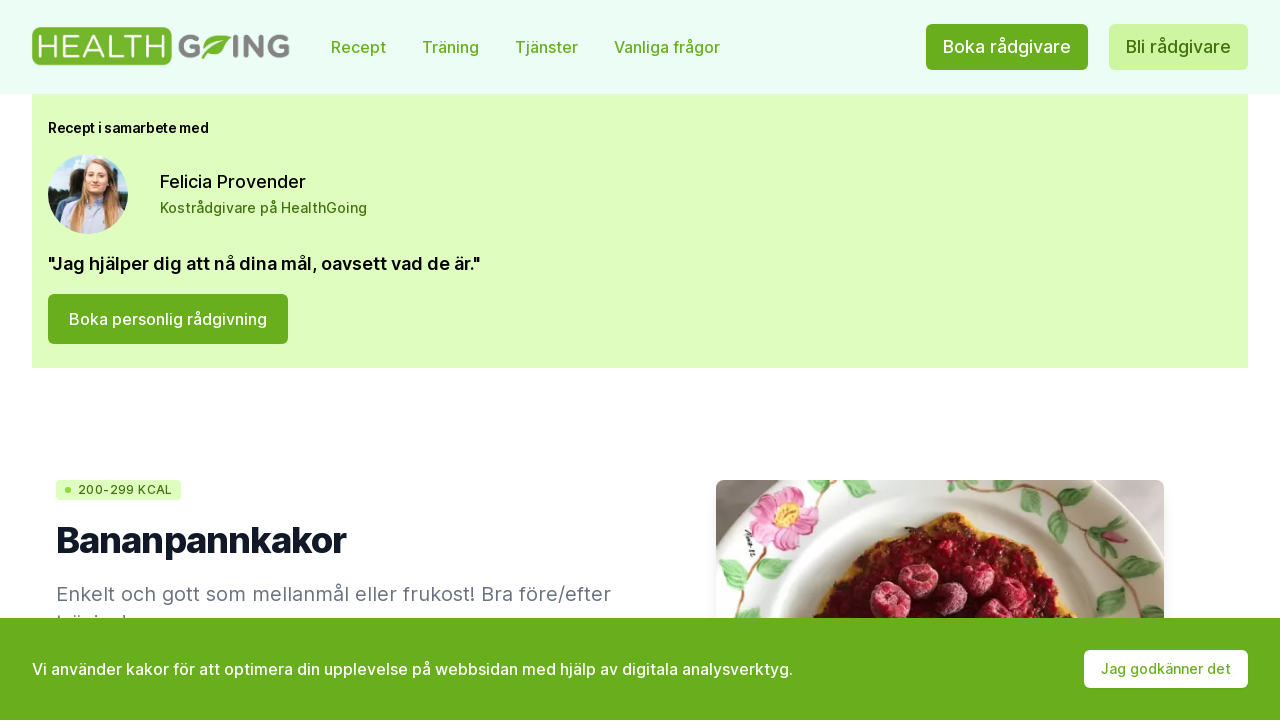

--- FILE ---
content_type: text/html; charset=UTF-8
request_url: https://healthgoing.com/recept/bananpannkaka
body_size: 8278
content:
<!doctype html>
<html lang="sv">
<head>
    <!-- Google Tag Manager & Anti-Flicker -->
  <style>.async-hide { opacity: 0 !important} </style>
  <script>(function(a,s,y,n,c,h,i,d,e){s.className+=' '+y;h.start=1*new Date;
  h.end=i=function(){s.className=s.className.replace(RegExp(' ?'+y),'')};
  (a[n]=a[n]||[]).hide=h;setTimeout(function(){i();h.end=null},c);h.timeout=c;
  })(window,document.documentElement,'async-hide','dataLayer',4000,
  {'GTM-KGHWBZT':true});</script>
  <script>(function(w,d,s,l,i){w[l]=w[l]||[];w[l].push({'gtm.start':
  new Date().getTime(),event:'gtm.js'});var f=d.getElementsByTagName(s)[0],
  j=d.createElement(s),dl=l!='dataLayer'?'&l='+l:'';j.async=true;j.src=
  'https://www.googletagmanager.com/gtm.js?id='+i+dl;f.parentNode.insertBefore(j,f);
  })(window,document,'script','dataLayer','GTM-KGHWBZT');</script>
  <!-- End Google Tag Manager -->

<meta charset="utf-8">
<meta name="viewport" content="width=device-width, initial-scale=1">

<!-- CSRF Token -->
<meta name="csrf-token" content="qnFou7vpxaLlcbdfcTWQFq0EGoJcISqp3TGLyxsG">

<!-- Fonts -->
<link href="https://healthgoing.com/fonts/62e6616aa0/fonts.css" rel="stylesheet">

<!-- Styles -->
<link href="https://healthgoing.com/css/main.css" rel="stylesheet">

<!-- Favicons -->
<link rel="icon" href="https://healthgoing.com/img/favicon.png" type="image/x-icon">

<script type="application/ld+json">
{
  "@context" : "http://schema.org",
  "@type" : "Organization",
  "name" : "HealthGoing AB",
  "url" : "https://healthgoing.com",
  "sameAs" : [
    "https://www.facebook.com/HealthGoing",
    "https://www.instagram.com/healthgoing/?hl=sv"
  ]
}
</script>
              <title>Bananpannkakor | HealthGoing</title>
  <meta name="description" content="">

  <link rel="canonical" href="https://healthgoing.com/recept/bananpannkaka">
  <meta property="og:locale" content="sv_SE">
  <meta property="og:type" content="article">
  <meta property="og:title" content="Bananpannkakor">
  <meta property="og:description" content="">
  <meta property="og:url" content="https://healthgoing.com/recept/bananpannkaka">
  <meta property="og:site_name" content="HealthGoing">
  <meta property="article:publisher" content="https://www.facebook.com/HealthGoing/">
      <meta property="article:tag" content="bananpannkakor">
      <meta property="article:tag" content="bra före/efter träning">
      <meta property="article:tag" content="frukost">
      <meta property="article:tag" content="lättlagat">
      <meta property="article:tag" content="mellanmål">
      <meta property="article:tag" content="pannkaka">
      <meta property="article:tag" content="pannkakor">
    <meta property="article:section" content="200-299 kcal">
  <meta property="og:image" content="https://img.kodkontoret.se/crop?url=https://healthgoing.com/uploads/2016/06/Bananpannkaka-2.0.jpg&type=jpeg&width=1280&height=800">
  <meta property="og:image:secure_url" content="https://img.kodkontoret.se/crop?url=https://healthgoing.com/uploads/2016/06/Bananpannkaka-2.0.jpg&type=jpeg&width=1280&height=800">
  <meta name="twitter:card" content="summary_large_image">
  <meta name="twitter:description" content="">
  <meta name="twitter:title" content="Bananpannkakor">
  <meta name="twitter:image" content="https://img.kodkontoret.se/crop?url=https://healthgoing.com/uploads/2016/06/Bananpannkaka-2.0.jpg&type=jpeg&width=1280&height=800">
    </head>
<body class="bg-light">
    <div class="min-h-screen bg-white">
        <header>
            <!-- This example requires Tailwind CSS v2.0+ -->
<header class="bg-green-50">
    <nav class="max-w-7xl mx-auto px-4 sm:px-6 lg:px-8" aria-label="Top">
        <div class="w-full py-6 flex flex-col lg:flex-row lg:items-center justify-between border-b border-green-600 lg:border-none">
            <div class="flex items-center">
                <a href="/">
                    <span class="sr-only">HelathGoing</span>
                    <picture>
                        <source srcset="/img/webp/logos/hglogobig-compressed.webp" type="image/webp">
                        <img class="block lg:hidden h-8 w-auto" src="/img/logos/hglogobig-compressed.png" alt="HealthGoing logo" width="1178" height="182">
                    </picture>
                    <picture>
                        <source srcset="/img/webp/logos/hglogobig-compressed.webp" type="image/webp">
                        <img class="hidden lg:block h-10 w-auto" src="/img/logos/hglogobig-compressed.png" alt="HealthGoing logo" width="1178" height="182">
                    </picture>
                </a>
                <div class="hidden lg:ml-10 space-x-8 lg:block">
                    <a href="/recept" class="text-base font-medium text-green-600 hover:text-opacity-75">
                        Recept
                    </a>

                    <a href="/traning" class="text-base font-medium text-green-600 hover:text-opacity-75">
                        Träning
                    </a>

                    <a href="/tjanster" class="text-base font-medium text-green-600 hover:text-opacity-75">
                        Tjänster
                    </a>

                    <a href="/support/faq" class="text-base font-medium text-green-600 hover:text-opacity-75">
                        Vanliga frågor
                    </a>
                </div>
            </div>
            <div class="mt-10 lg:mt-0 lg:ml-10 space-x-2 lg:space-x-4">
                <a href="/tjanster" class="inline-block bg-green-600 text-sm lg:text-lg py-2 px-4 border border-transparent rounded-md font-medium text-white hover:bg-opacity-75">Boka rådgivare</a>
                <a href="/professionals" class="inline-block bg-green-200 text-sm lg:text-lg py-2 px-4 border border-transparent rounded-md font-medium text-green-800 hover:bg-opacity-75">Bli rådgivare</a>
            </div>
        </div>
        <div class="py-4 flex flex-wrap space-x-3 lg:hidden">
            <a href="/recept" class="text-sm sm:text-base font-medium text-green-600 hover:text-opacity-75">
                Recept
            </a>

            <a href="/traning" class="text-sm sm:text-base font-medium text-green-600 hover:text-opacity-75">
                Träning
            </a>

            <a href="/tjanster" class="text-sm sm:text-base font-medium text-green-600 hover:text-opacity-75">
                Tjänster
            </a>

            <a href="/support/faq" class="text-sm sm:text-base font-medium text-green-600 hover:text-opacity-75">
                Vanliga frågor
            </a>
        </div>
    </nav>
</header>
        </header>

        <div class="pb-10">
            <!--<header>
                <div class="max-w-7xl mx-auto px-4 sm:px-6 lg:px-8">
                    <h1 class="text-3xl font-bold leading-tight text-gray-900">
                    Dashboard
                    </h1>
                </div>
            </header>-->
            <main class="">
                <div class="max-w-7xl mx-auto sm:px-6 lg:px-8">
                    
  <div class="bg-green-100">
    <div class="mx-auto py-6 px-4">
      <div class="grid grid-cols-1 gap-4">
        <div class="space-y-5 sm:space-y-4">
          <h4 class="text-sm font-semibold tracking-tight">Recept i samarbete med</h4>
        </div>
        <div class="lg:col-span-2">
          <ul class="space-y-12 sm:grid sm:grid-cols-2 sm:gap-12 sm:space-y-0 lg:gap-x-8">
            <li>
              <div class="flex items-center space-x-4 lg:space-x-6">
                <figure class="w-16 h-16 rounded-full lg:w-20 lg:h-20">
    <picture>
        <source type="image/webp"
            srcset="  https://img.kodkontoret.se/resize?url=https://b.healthgoing.com/storage/avatars/user-2.jpg&width=100&aspectratio=1:1&type=webp 100w, https://img.kodkontoret.se/resize?url=https://b.healthgoing.com/storage/avatars/user-2.jpg&width=200&aspectratio=1:1&type=webp 200w,   https://img.kodkontoret.se/resize?url=https://b.healthgoing.com/storage/avatars/user-2.jpg&width=200&aspectratio=1:1 200w"
            sizes="  (min-width: 0px) 100px,   100vw"
        >
        
        <img
            srcset="  https://img.kodkontoret.se/resize?url=https://b.healthgoing.com/storage/avatars/user-2.jpg&width=100&aspectratio=1:1&type=jpeg 100w, https://img.kodkontoret.se/resize?url=https://b.healthgoing.com/storage/avatars/user-2.jpg&width=200&aspectratio=1:1&type=jpeg 200w,   https://img.kodkontoret.se/resize?url=https://b.healthgoing.com/storage/avatars/user-2.jpg&width=200&aspectratio=1:1 200w"
            sizes="  (min-width: 0px) 100px,   100vw"

            src="https://img.kodkontoret.se/resize?url=https://b.healthgoing.com/storage/avatars/user-2.jpg"
            alt="Profilbild"
            itemprop=""
            class="w-16 h-16 rounded-full lg:w-20 lg:h-20"
            width="1"
            height="1"
        >
    </picture>
    
    </figure>
                <div class="pl-2 font-medium text-lg leading-6 space-y-1">
                  <h3>Felicia Provender</h3>
                  <p class="text-green-800 text-sm">Kostrådgivare på HealthGoing</p>
                </div>
              </div>
            </li>
            <!-- More people... -->
          </ul>
        </div>
        <div class="lg:col-span-2">
          <p class="text-lg font-semibold">"Jag hjälper dig att nå dina mål, oavsett vad de är."</p>
        </div>
        <div class="lg:col-span-2">
          <a href="/tjanster/2" class="inline-flex items-center justify-center px-5 py-3 border border-transparent text-base font-medium rounded-md text-white bg-green-600 hover:bg-green-700" target="_blank">Boka personlig rådgivning</a>
        </div>
      </div>
    </div>
  </div>

<div class="relative bg-white overflow-hidden" itemscope itemtype="http://schema.org/Recipe">
  <meta itemprop="keywords" content="bananpannkakor, bra före/efter träning, frukost, lättlagat, mellanmål, pannkaka, pannkakor">
  <div class="relative pb-16 md:pb-20 lg:pb-24 xl:pb-32">
    <div class="mt-8 mx-auto max-w-screen-xl px-4 sm:mt-12 sm:px-6 md:mt-20 xl:mt-24">
      <div class="lg:grid lg:grid-cols-12 lg:gap-8">
        <div class="order-2 mt-12 relative sm:max-w-lg sm:mx-auto lg:mt-0 lg:max-w-none lg:mx-0 lg:col-span-6 lg:mt-4">
          <div class="relative mx-auto w-full rounded-lg shadow-lg lg:max-w-md">
            <button class="relative block w-full rounded-lg overflow-hidden focus:outline-none focus:shadow-outline">
              <figure class="w-full">
    <picture>
        <source type="image/webp"
            srcset="  https://img.kodkontoret.se/resize?url=https://healthgoing.com/uploads/2016/06/Bananpannkaka-2.0.jpg&width=500&type=webp 500w, https://img.kodkontoret.se/resize?url=https://healthgoing.com/uploads/2016/06/Bananpannkaka-2.0.jpg&width=1000&type=webp 1000w,   https://img.kodkontoret.se/resize?url=https://healthgoing.com/uploads/2016/06/Bananpannkaka-2.0.jpg&width=1000 1000w"
            sizes="  (min-width: 0px) 500px,   100vw"
        >
        
        <img
            srcset="  https://img.kodkontoret.se/resize?url=https://healthgoing.com/uploads/2016/06/Bananpannkaka-2.0.jpg&width=500&type=jpeg 500w, https://img.kodkontoret.se/resize?url=https://healthgoing.com/uploads/2016/06/Bananpannkaka-2.0.jpg&width=1000&type=jpeg 1000w,   https://img.kodkontoret.se/resize?url=https://healthgoing.com/uploads/2016/06/Bananpannkaka-2.0.jpg&width=1000 1000w"
            sizes="  (min-width: 0px) 500px,   100vw"

            src="https://img.kodkontoret.se/resize?url=https://healthgoing.com/uploads/2016/06/Bananpannkaka-2.0.jpg"
            alt="Receptbild"
            itemprop="image"
            class="w-full"
            width="8"
            height="6"
        >
    </picture>
    
    </figure>
            </button>
          </div>
        </div>
        <div class="text-left md:max-w-2xl md:mx-auto lg:col-span-6">
          <div class="text-sm font-semibold uppercase tracking-wide text-gray-500 sm:text-base lg:text-sm xl:text-base">
                        <span itemprop="recipeCategory" class="inline-flex items-center my-4 px-2 py-0.5 rounded text-xs font-medium leading-4 bg-green-100 text-green-800">
              <svg class="mr-1.5 h-2 w-2 text-green-400" fill="currentColor" viewBox="0 0 8 8">
                <circle cx="4" cy="4" r="3" />
              </svg>
              200-299 kcal
            </span>
                      </div>
          <h1 itemprop="name" class="mt-1 text-2xl tracking-tight leading-7 lg:leading-9 font-extrabold text-gray-900 sm:text-2xl lg:text-3xl xl:text-4xl">
            Bananpannkakor
          </h1>
          <p itemprop="description" class="mt-3 text-base text-gray-500 sm:mt-5 sm:text-xl lg:text-lg xl:text-xl">
                        Enkelt och gott som mellanmål eller frukost! Bra före/efter träning!
                      </p>
          <div class="mt-8 overflow-hidden">
            <dl class="-mx-8 -mt-8 flex flex-wrap sm:justify-center lg:justify-start">
                            <div class="flex flex-col px-8 pt-8">
                <dt class="order-2 text-base leading-6 font-medium text-gray-500">
                  mängd
                </dt>
                <dd itemprop="recipeYield" class="order-1 text-xl leading-8 font-extrabold text-green-600 sm:leading-9">
                  2 pannkakor
                </dd>
              </div>
                                          <div class="flex flex-col px-8 pt-8">
                <dt class="order-2 text-base leading-6 font-medium text-gray-500">
                  förberedelsetid
                </dt>
                <dd itemprop="prepTime" content="PT10M" class="order-1 text-xl leading-8 font-extrabold text-green-600 sm:leading-9">
                  10 minuter
                </dd>
              </div>
                                          <div class="flex flex-col px-8 pt-8">
                <dt class="order-2 text-base leading-6 font-medium text-gray-500">
                  portioner
                </dt>
                <dd class="order-1 text-xl leading-8 font-extrabold text-green-600 sm:leading-9">
                  1 portion
                </dd>
              </div>
                          </dl>
          </div>

                    <div class="mt-5">
                        <div class="py-5">
              <h4 class="font-bold text-gray-700">Du behöver</h4>
              <ul class="list-disc pl-5">
                                <li itemprop="recipeIngredient">Banan<span class="amount"> – 1</span></li>
                                <li itemprop="recipeIngredient">Ägg<span class="amount"> – 1</span></li>
                              </ul>
            </div>
            
                        <div class="py-5">
              <h4 class="font-bold text-gray-700">Gör såhär</h4>
              <div class="recipe-instructions" itemprop="recipeInstructions">
                <ol> <li>Mosa en mogen banan med en gaffel i en skål</li> <li>Knäck i ett ägg i skålen med den mosade bananen</li> <li>Blanda tills du uppnår en konsistens att steka i</li> <li>Stek smeten tills den fått fin färg på båda sidor</li> <li>Dags för servering! Förslagsvis med kvarg och bär.</li> </ol>
              </div>
            </div>
                      </div>
          
        </div>
      </div>
    </div>
  </div>
</div>

<div class="relative py-16 bg-white">
  <div class="hidden absolute top-0 inset-x-0 h-1/2 bg-white lg:block" aria-hidden="true"></div>
  <div class="max-w-7xl mx-auto bg-white lg:bg-transparent lg:px-8">
    <div class="lg:grid lg:grid-cols-12">
      <div class="relative z-10 lg:col-start-1 lg:row-start-1 lg:col-span-4 lg:py-16 lg:bg-transparent">
        <div class="absolute inset-x-0 h-1/2 bg-white lg:hidden" aria-hidden="true"></div>
        <div class="max-w-md mx-auto px-4 sm:max-w-3xl sm:px-6 lg:max-w-none lg:p-0">
          <div class="aspect-w-1 aspect-h-1">
            <figure class="object-cover object-center rounded-3xl shadow-2xl w-full h-full">
        <picture>
            <source type="image/webp"
                srcset=" https://healthgoing.com/img/start/start-min.webp 2560w"
                sizes=" 100vw"
            >
            
            <img
                srcset=" https://healthgoing.com/img/start/start-min.jpg 2560w"
                sizes=" 100vw"

                src="https://healthgoing.com/img/start/start-min.jpg"
                alt="Toppbild"
                itemprop=""
                class="object-cover object-center rounded-3xl shadow-2xl w-full h-full"
                width="1"
                height="1"
            >
        </picture>

            </figure>
          </div>
        </div>
      </div>

      <div class="relative bg-white lg:col-start-3 lg:row-start-1 lg:col-span-10 lg:rounded-3xl lg:grid lg:grid-cols-10 lg:items-center">
        <div class="relative max-w-md mx-auto py-12 px-4 space-y-6 sm:max-w-3xl sm:py-16 sm:px-6 lg:max-w-none lg:p-0 lg:col-start-4 lg:col-span-6">
          <h2 class="text-4xl lg:text-5xl font-bold text-green-600" id="join-heading">Ta kontrollen <br class="sm:hidden lg:block">över din hälsa</h2>
          <p class="text-lg text-black">Våra rådgivare erbjuder dig personliga och pålitliga kost-, tränings- och hälsoråd baserat på forskning.</p>
          <a class="block w-full py-3 px-5 text-center bg-white border border-transparent rounded-md shadow-md text-base font-medium text-gray-700 hover:bg-gray-50 sm:inline-block sm:w-auto" href="https://app.healthgoing.com/book-service/2/46/choose-time">Boka en kostnadsfri rådgivning</a>
        </div>
      </div>
    </div>
  </div>
</div>


<!-- This example requires Tailwind CSS v2.0+ -->
<div class="relative bg-green-800 md:mx-6 lg:mx-8">
  <div class="h-56 bg-green-600 sm:h-72 md:absolute md:left-0 md:h-full md:w-1/2">
    <figure class="w-full h-full object-cover">
        <picture>
            <source type="image/webp"
                srcset=" https://healthgoing.com/img/start/pt-min.webp 2560w"
                sizes=" 100vw"
            >
            
            <img
                srcset=" https://healthgoing.com/img/start/pt-min.jpg 2560w"
                sizes=" 100vw"

                src="https://healthgoing.com/img/start/pt-min.jpg"
                alt="PT-bild"
                itemprop=""
                class="w-full h-full object-cover"
                width="1440"
                height="962"
            >
        </picture>

            </figure>
  </div>
  <div class="relative max-w-7xl mx-auto px-4 py-12 sm:px-6 lg:px-8 lg:py-16">
    <div class="md:ml-auto md:w-1/2 md:pl-10">
      <h2 class="text-base font-semibold uppercase tracking-wider text-green-300">Hälsotest</h2>
      <p class="mt-2 text-white text-3xl font-extrabold tracking-tight sm:text-4xl">Coachning på <br>dina villkor</p>
      <p class="mt-3 text-lg text-green-300">Var du vill, när du vill, hur du vill. Det blir inte mer flexibelt! Vi hjälper dig med din hälsoplan.</p>
      <div class="mt-8">
        <div class="inline-flex rounded-md shadow">
          <a href="https://docs.google.com/forms/d/e/1FAIpQLSfq0E5Bg3yV_Wvus3BWoGZSzVuVL5tB2e9R6oGDc9KsKTAZeA/viewform?usp=sf_link&hl=sv" target="_blank" class="inline-flex items-center justify-center px-5 py-3 border border-transparent text-base font-medium rounded-md text-green-900 bg-white hover:bg-green-50">
            Gör vårt hälsotest
            <!-- Heroicon name: solid/external-link -->
            <svg class="-mr-1 ml-3 h-5 w-5 text-green-400" xmlns="http://www.w3.org/2000/svg" viewBox="0 0 20 20" fill="currentColor" aria-hidden="true">
              <path d="M11 3a1 1 0 100 2h2.586l-6.293 6.293a1 1 0 101.414 1.414L15 6.414V9a1 1 0 102 0V4a1 1 0 00-1-1h-5z" />
              <path d="M5 5a2 2 0 00-2 2v8a2 2 0 002 2h8a2 2 0 002-2v-3a1 1 0 10-2 0v3H5V7h3a1 1 0 000-2H5z" />
            </svg>
          </a>
        </div>
      </div>
    </div>
  </div>
</div>



<div class="bg-white mt-20">
  <div class="max-w-7xl mx-auto py-8 px-4 sm:py-12 sm:px-6 lg:px-8">
    <div class="sm:flex sm:items-baseline sm:justify-between">
      <h2 class="text-2xl font-extrabold tracking-tight text-gray-900">Våra senaste artiklar</h2>
      <!--<a href="/artiklar/tags" class="hidden text-sm font-semibold text-green-600 hover:text-green-500 sm:block">Utforska fler ämnen<span aria-hidden="true"> &rarr;</span></a>-->
    </div>
    <div class="mt-6 grid grid-cols-1 gap-y-6 sm:grid-cols-2 sm:gap-x-6 lg:gap-8">
      <div class="group rounded-lg overflow-hidden">
        <div class="grid gap-8 lg:gap-x-5 lg:gap-y-12">
                      
                          <div class="max-w-3xl mb-8">
                <a href="/artiklar/healthgoing/pressmeddelande-healthgoing-lanserar-kvalitetsregister-for-seriosa-pts-och-kostradgivare" class="mt-2 block">
                                      <img src="https://img.kodkontoret.se/crop?url=https://blog.healthgoing.com/content/images/2022/11/workout-couple.png&type=jpeg&width=800&height=500" width="800" height="500" alt="Pressmeddelande: HealthGoing lanserar kvalitetsregister för seriösa PTs och kostrådgivare" class="object-center object-cover group-hover:opacity-75 mb-5 rounded-md">
                                    <h3 class="text-2xl font-bold leading-tight text-gray-900">Pressmeddelande: HealthGoing lanserar kvalitetsregister för seriösa PTs och kostrådgivare</h3>
                  <!--<p class="text-sm text-gray-500 mt-2">
                    <time datetime="2022-11-10T09:48:21.000+01:00">10 november, 2022</time>
                  </p>-->
                  <p class="mt-3 text-base text-gray-500">HealthGoing vill lyfta de seriösa i hälsobranschen och vägleda konsumenten rätt. 
Kvalitetsregistret för hälsorådgivare
[https://landing.healthgoing.com/kvalitetsregistret] är ett viktigt initiativ
när antalet självutnämnda hälsoexperter ökar och i tider då titlar som...</p>
                </a>
                <div class="mt-3">
                  <a href="/artiklar/healthgoing/pressmeddelande-healthgoing-lanserar-kvalitetsregister-for-seriosa-pts-och-kostradgivare" class="text-base font-semibold text-green-600 hover:text-green-500"> Läs hela artikeln </a>
                </div>
              </div>
                                  
                                  
                                  
                                  
                      
        </div>
      </div>
      <div class="rounded-lg overflow-hidden">
        <div class="mt-0.5 grid gap-8 lg:gap-x-5 lg:gap-y-12">
                      
                                  
                          <div class="max-w-lg">
                <div class="group flex space-x-3">
                                      <a href="/artiklar/kost/ar-agg-antiinflammatoriska" class="flex-shrink-0 mt-1.5">
                      <img class="h-24 w-32 rounded-md group-hover:opacity-75" src="https://img.kodkontoret.se/crop?url=https://blog.healthgoing.com/content/images/2022/03/are-eggs-inflammatory.jpeg&type=jpeg&width=800&height=500" width="800" height="500" alt="Är ägg antiinflammatoriska?">
                    </a>
                                    <div>
                    <div>
                      <a href="#" class="inline-block mb-1">
                        <span class="text-xs font-bold text-green-700 uppercase">Kost</span>
                      </a>
                    </div>
                    <a href="/artiklar/kost/ar-agg-antiinflammatoriska" class="text-lg leading-tight">
                      <h3 class="font-bold text-gray-900">Är ägg antiinflammatoriska?</h3>
                    </a>
                    <!--<div class="mt-2 text-sm space-x-2">
                      <p class="text-sm text-gray-500 mt-2">
                        <time datetime="2022-03-26T13:36:03.000+01:00">26 mars, 2022</time>
                      </p>
                    </div>-->
                  </div>
                </div>
              </div>
                                  
                          <div class="max-w-lg">
                <div class="group flex space-x-3">
                                      <a href="/artiklar/kost/vad-ar-protein-och-vad-ar-proteinrika-livsmedel" class="flex-shrink-0 mt-1.5">
                      <img class="h-24 w-32 rounded-md group-hover:opacity-75" src="https://img.kodkontoret.se/crop?url=https://blog.healthgoing.com/content/images/2022/02/Protein-1.jpeg&type=jpeg&width=800&height=500" width="800" height="500" alt="Vad är protein och vad är proteinrika livsmedel?">
                    </a>
                                    <div>
                    <div>
                      <a href="#" class="inline-block mb-1">
                        <span class="text-xs font-bold text-green-700 uppercase">Kost</span>
                      </a>
                    </div>
                    <a href="/artiklar/kost/vad-ar-protein-och-vad-ar-proteinrika-livsmedel" class="text-lg leading-tight">
                      <h3 class="font-bold text-gray-900">Vad är protein och vad är proteinrika livsmedel?</h3>
                    </a>
                    <!--<div class="mt-2 text-sm space-x-2">
                      <p class="text-sm text-gray-500 mt-2">
                        <time datetime="2022-02-28T14:09:29.000+01:00">28 februari, 2022</time>
                      </p>
                    </div>-->
                  </div>
                </div>
              </div>
                                  
                          <div class="max-w-lg">
                <div class="group flex space-x-3">
                                      <a href="/artiklar/kost/vad-ar-kolhydrater-och-kolhydratrika-livsmedel" class="flex-shrink-0 mt-1.5">
                      <img class="h-24 w-32 rounded-md group-hover:opacity-75" src="https://img.kodkontoret.se/crop?url=https://blog.healthgoing.com/content/images/2022/02/spagetti.jpeg&type=jpeg&width=800&height=500" width="800" height="500" alt="Vad är kolhydrater och kolhydratrika livsmedel?">
                    </a>
                                    <div>
                    <div>
                      <a href="#" class="inline-block mb-1">
                        <span class="text-xs font-bold text-green-700 uppercase">Kost</span>
                      </a>
                    </div>
                    <a href="/artiklar/kost/vad-ar-kolhydrater-och-kolhydratrika-livsmedel" class="text-lg leading-tight">
                      <h3 class="font-bold text-gray-900">Vad är kolhydrater och kolhydratrika livsmedel?</h3>
                    </a>
                    <!--<div class="mt-2 text-sm space-x-2">
                      <p class="text-sm text-gray-500 mt-2">
                        <time datetime="2022-02-28T13:00:00.000+01:00">28 februari, 2022</time>
                      </p>
                    </div>-->
                  </div>
                </div>
              </div>
                                  
                          <div class="max-w-lg">
                <div class="group flex space-x-3">
                                      <a href="/artiklar/kost/vad-ar-fett-skillnaden-pa-mattat-och-omattat-fett" class="flex-shrink-0 mt-1.5">
                      <img class="h-24 w-32 rounded-md group-hover:opacity-75" src="https://img.kodkontoret.se/crop?url=https://blog.healthgoing.com/content/images/2021/01/vegansk-chiapudding.jpg&type=jpeg&width=800&height=500" width="800" height="500" alt="Vad är fett och vad är skillnaden på mättat och omättat fett?">
                    </a>
                                    <div>
                    <div>
                      <a href="#" class="inline-block mb-1">
                        <span class="text-xs font-bold text-green-700 uppercase">Kost</span>
                      </a>
                    </div>
                    <a href="/artiklar/kost/vad-ar-fett-skillnaden-pa-mattat-och-omattat-fett" class="text-lg leading-tight">
                      <h3 class="font-bold text-gray-900">Vad är fett och vad är skillnaden på mättat och omättat fett?</h3>
                    </a>
                    <!--<div class="mt-2 text-sm space-x-2">
                      <p class="text-sm text-gray-500 mt-2">
                        <time datetime="2022-02-28T12:00:00.000+01:00">28 februari, 2022</time>
                      </p>
                    </div>-->
                  </div>
                </div>
              </div>
                      
        </div>
      </div>
    </div>
  </div>
</div>

<div class="mt-16 mx-auto max-w-7xl px-4 sm:mt-24">
  <div class="text-center">
    <h3 class="text-4xl tracking-tight font-extrabold text-gray-900 sm:text-5xl md:text-6xl">
      <span class="block xl:inline">Vad är du intresserad av?</span>
    </h3>
    <div class="mt-5 max-w-lg mx-auto sm:flex sm:justify-center md:mt-8">
      <div class="rounded-md shadow">
        <a href="/professionals" class="w-full flex items-center justify-center px-8 py-3 border border-transparent text-base font-medium rounded-md text-white bg-green-600 hover:bg-green-700 md:py-4 md:text-lg md:px-10">
        Ansluta&nbsp;mig&nbsp;som&nbsp;rådgivare
        </a>
      </div>
      <div class="mt-3 rounded-md shadow sm:mt-0 sm:ml-3">
        <a href="/tjanster" class="w-full flex items-center justify-center px-8 py-3 border border-transparent text-base font-medium rounded-md text-white bg-green-600 hover:bg-green-700 md:py-4 md:text-lg md:px-10">
        Boka&nbsp;hälsotjänster
        </a>
      </div>
    </div>
  </div>
</div>

                </div>
            </main>
        </div>
    </div>

    <div class="bg-white">
  <div class="max-w-screen-xl mx-auto py-12 px-4 sm:px-6 lg:px-8">
    <p class="text-center text-base leading-6 font-semibold uppercase text-gray-600 tracking-wider mb-8">
      Vi stöttar HealthGoing
    </p>
    <div class="grid grid-cols-2 gap-8 md:grid-cols-3 lg:grid-cols-7">
      <div>
        <img src="/img/logos/external/almi.png" alt="Almi" width="300" height="150" />
      </div>
      <div>
        <img src="/img/logos/external/drivhuset.png" alt="Drivhuset" width="300" height="150" />
      </div>
      <div>
        <img src="/img/logos/external/folketsrost.png" alt="Folkets röst" width="300" height="150" />
      </div>
      <div>
        <img src="/img/logos/external/ica.png" alt="ICA" width="300" height="150" />
      </div>
      <div>
        <img src="/img/logos/external/innovationskontoret.png" alt="Innovationskontoret" width="300" height="150" />
      </div>
      <div>
        <img src="/img/logos/external/ungdomsent.png" alt="Ungdomsent" width="300" height="150" />
      </div>
      <div>
        <img src="/img/logos/external/venturecup.png" alt="VentureCup" width="300" height="150" />
      </div>
    </div>
  </div>
</div>

    <div class="bg-white">
  <div class="max-w-screen-xl mx-auto py-12 px-4 sm:px-6 lg:py-16 lg:px-8">
    <div class="xl:grid xl:grid-cols-2 xl:gap-32">
      <div class="xl:col-span-1">
        <picture>
          <source srcset="/img/webp/logos/hglogobig-compressed.webp" type="image/webp">
          <img class="h-10 w-auto" src="/img/logos/hglogobig-compressed.png" alt="HealthGoing logo" width="1178" height="182">
        </picture>
        <p class="mt-8 text-gray-500 text-base leading-6">
          HealthGoing® är den enda sökmotorn som samlar, kvalitetssäkrar personifierar kost- och träningsinformation. Bra hälsokällor blir certifierade och marknadsförda samtidigt som användare får vad de behöver för att uppnå sitt mål.
        </p>
        <div class="mt-8 flex">
          <a href="https://www.facebook.com/HealthGoing/" target="_blank" class="text-gray-400 hover:text-gray-500">
            <span class="sr-only">Facebook</span>
            <svg class="h-6 w-6" fill="currentColor" viewBox="0 0 24 24">
              <path fill-rule="evenodd" d="M22 12c0-5.523-4.477-10-10-10S2 6.477 2 12c0 4.991 3.657 9.128 8.438 9.878v-6.987h-2.54V12h2.54V9.797c0-2.506 1.492-3.89 3.777-3.89 1.094 0 2.238.195 2.238.195v2.46h-1.26c-1.243 0-1.63.771-1.63 1.562V12h2.773l-.443 2.89h-2.33v6.988C18.343 21.128 22 16.991 22 12z" clip-rule="evenodd"/>
            </svg>
          </a>
          <a href="https://www.instagram.com/healthgoing/" target="_blank" class="ml-6 text-gray-400 hover:text-gray-500">
            <span class="sr-only">Instagram</span>
            <svg class="h-6 w-6" fill="currentColor" viewBox="0 0 24 24">
              <path fill-rule="evenodd" d="M12.315 2c2.43 0 2.784.013 3.808.06 1.064.049 1.791.218 2.427.465a4.902 4.902 0 011.772 1.153 4.902 4.902 0 011.153 1.772c.247.636.416 1.363.465 2.427.048 1.067.06 1.407.06 4.123v.08c0 2.643-.012 2.987-.06 4.043-.049 1.064-.218 1.791-.465 2.427a4.902 4.902 0 01-1.153 1.772 4.902 4.902 0 01-1.772 1.153c-.636.247-1.363.416-2.427.465-1.067.048-1.407.06-4.123.06h-.08c-2.643 0-2.987-.012-4.043-.06-1.064-.049-1.791-.218-2.427-.465a4.902 4.902 0 01-1.772-1.153 4.902 4.902 0 01-1.153-1.772c-.247-.636-.416-1.363-.465-2.427-.047-1.024-.06-1.379-.06-3.808v-.63c0-2.43.013-2.784.06-3.808.049-1.064.218-1.791.465-2.427a4.902 4.902 0 011.153-1.772A4.902 4.902 0 015.45 2.525c.636-.247 1.363-.416 2.427-.465C8.901 2.013 9.256 2 11.685 2h.63zm-.081 1.802h-.468c-2.456 0-2.784.011-3.807.058-.975.045-1.504.207-1.857.344-.467.182-.8.398-1.15.748-.35.35-.566.683-.748 1.15-.137.353-.3.882-.344 1.857-.047 1.023-.058 1.351-.058 3.807v.468c0 2.456.011 2.784.058 3.807.045.975.207 1.504.344 1.857.182.466.399.8.748 1.15.35.35.683.566 1.15.748.353.137.882.3 1.857.344 1.054.048 1.37.058 4.041.058h.08c2.597 0 2.917-.01 3.96-.058.976-.045 1.505-.207 1.858-.344.466-.182.8-.398 1.15-.748.35-.35.566-.683.748-1.15.137-.353.3-.882.344-1.857.048-1.055.058-1.37.058-4.041v-.08c0-2.597-.01-2.917-.058-3.96-.045-.976-.207-1.505-.344-1.858a3.097 3.097 0 00-.748-1.15 3.098 3.098 0 00-1.15-.748c-.353-.137-.882-.3-1.857-.344-1.023-.047-1.351-.058-3.807-.058zM12 6.865a5.135 5.135 0 110 10.27 5.135 5.135 0 010-10.27zm0 1.802a3.333 3.333 0 100 6.666 3.333 3.333 0 000-6.666zm5.338-3.205a1.2 1.2 0 110 2.4 1.2 1.2 0 010-2.4z" clip-rule="evenodd"/>
            </svg>
          </a>
        </div>
      </div>
      <div class="mt-12 grid xl:mt-0 xl:ml-32">
        <div class="md:grid md:grid-cols-2">
          <div>
            <h4 class="text-sm leading-5 font-semibold tracking-wider text-gray-400 uppercase">
              Navigation
            </h4>
            <ul class="mt-4">
              <li>
                <a href="/recept" class="text-base leading-6 text-gray-500 hover:text-gray-900">
                  Recept
                </a>
              </li>
              <li class="mt-4">
                <a href="/traning" class="text-base leading-6 text-gray-500 hover:text-gray-900">
                  Träning
                </a>
              </li>
              <li class="mt-4">
                <a href="/tjanster" class="text-base leading-6 text-gray-500 hover:text-gray-900">
                  Tjänster
                </a>
              </li>
              <li class="mt-4">
                <a href="/professionals" class="text-base leading-6 text-gray-500 hover:text-gray-900">
                  Professionals
                </a>
              </li>
              <li class="mt-4">
                <a href="/professionals/om-oss" class="text-base leading-6 text-gray-500 hover:text-gray-900">
                  Om oss
                </a>
              </li>
            </ul>
          </div>
          <div class="mt-12 md:mt-0">
            <h4 class="text-sm leading-5 font-semibold tracking-wider text-gray-400 uppercase">
              Legalt
            </h4>
            <ul class="mt-4">
              <li>
                <a href="/integritetspolicy" class="text-base leading-6 text-gray-500 hover:text-gray-900">
                  Integritetspolicy
                </a>
              </li>
              <li class="mt-4">
                <a href="/kopvillkor" class="text-base leading-6 text-gray-500 hover:text-gray-900">
                  Köp- och användarvillkor
                </a>
              </li>
              <li class="mt-4">
                <a href="/professionals/kontakt" class="text-base leading-6 text-gray-500 hover:text-gray-900">
                  Kontakta oss
                </a>
              </li>
            </ul>
          </div>
        </div>
      </div>
    </div>
    <div class="mt-12 border-t border-gray-200 pt-8">
      <p class="text-base leading-6 text-gray-400 xl:text-center">
        &copy; 2019-2022 HealthGoing. Alla rättigheter förbehållna.
      </p>
    </div>
  </div>
</div>

<div class="fixed inset-x-0 bottom-0 z-10" id="cookie">
    <div class="bg-green-600">
      <div class="max-w-7xl mx-auto py-8 px-3 sm:px-6 lg:px-8">
        <div class="flex items-center justify-between flex-wrap">
          <div class="flex-1 flex items-center mb-3 md:mb-0">
            <p class="font-medium text-white">
              <span class="block md:inline">
                Vi använder kakor för att optimera din upplevelse på webbsidan med hjälp av digitala analysverktyg.
              </span>
            </p>
          </div>
          <div class="order-3 mt-2 flex-shrink-0 w-full sm:order-2 sm:mt-0 sm:w-auto">
                        <a href="#" onclick="var date = new Date(); var expires = date.setTime(date.getTime()+(30*24*60*60*1000)); document.cookie = 'remembered=remembered; expires=' + date.toUTCString() + '; path=/; ;domain=healthgoing.com'; document.getElementById('cookie').classList.add('hidden'); return false;" class="flex items-center justify-center px-4 py-2 border border-transparent rounded-md shadow-sm text-sm font-medium text-green-600 bg-white hover:bg-gray-50">
              Jag godkänner det
            </a>
          </div>
        </div>
      </div>
    </div>
  </div>

    
            <!-- HubSpot -->
        <script type="text/javascript" id="hs-script-loader" async defer src="//js.hs-scripts.com/8941722.js"></script>
    </body>
</html>


--- FILE ---
content_type: text/css
request_url: https://healthgoing.com/fonts/62e6616aa0/fonts.css
body_size: 520
content:
/* cyrillic-ext */
@font-face {
  font-family: 'Inter';
  font-style: normal;
  font-weight: 100;
  src: url(/fonts/62e6616aa0/sinterv7ucc73fwrk3iltehus-fvqtmwcp50knma2jl7w0q5n-wu.woff2) format('woff2');
  unicode-range: U+0460-052F, U+1C80-1C88, U+20B4, U+2DE0-2DFF, U+A640-A69F, U+FE2E-FE2F;
  font-display: swap;
}
/* cyrillic */
@font-face {
  font-family: 'Inter';
  font-style: normal;
  font-weight: 100;
  src: url(/fonts/62e6616aa0/sinterv7ucc73fwrk3iltehus-fvqtmwcp50knma0zl7w0q5n-wu.woff2) format('woff2');
  unicode-range: U+0400-045F, U+0490-0491, U+04B0-04B1, U+2116;
  font-display: swap;
}
/* greek-ext */
@font-face {
  font-family: 'Inter';
  font-style: normal;
  font-weight: 100;
  src: url(/fonts/62e6616aa0/sinterv7ucc73fwrk3iltehus-fvqtmwcp50knma2zl7w0q5n-wu.woff2) format('woff2');
  unicode-range: U+1F00-1FFF;
  font-display: swap;
}
/* greek */
@font-face {
  font-family: 'Inter';
  font-style: normal;
  font-weight: 100;
  src: url(/fonts/62e6616aa0/sinterv7ucc73fwrk3iltehus-fvqtmwcp50knma1pl7w0q5n-wu.woff2) format('woff2');
  unicode-range: U+0370-03FF;
  font-display: swap;
}
/* vietnamese */
@font-face {
  font-family: 'Inter';
  font-style: normal;
  font-weight: 100;
  src: url(/fonts/62e6616aa0/sinterv7ucc73fwrk3iltehus-fvqtmwcp50knma2pl7w0q5n-wu.woff2) format('woff2');
  unicode-range: U+0102-0103, U+0110-0111, U+0128-0129, U+0168-0169, U+01A0-01A1, U+01AF-01B0, U+1EA0-1EF9, U+20AB;
  font-display: swap;
}
/* latin-ext */
@font-face {
  font-family: 'Inter';
  font-style: normal;
  font-weight: 100;
  src: url(/fonts/62e6616aa0/sinterv7ucc73fwrk3iltehus-fvqtmwcp50knma25l7w0q5n-wu.woff2) format('woff2');
  unicode-range: U+0100-024F, U+0259, U+1E00-1EFF, U+2020, U+20A0-20AB, U+20AD-20CF, U+2113, U+2C60-2C7F, U+A720-A7FF;
  font-display: swap;
}
/* latin */
@font-face {
  font-family: 'Inter';
  font-style: normal;
  font-weight: 100;
  src: url(/fonts/62e6616aa0/sinterv7ucc73fwrk3iltehus-fvqtmwcp50knma1zl7w0q5nw.woff2) format('woff2');
  unicode-range: U+0000-00FF, U+0131, U+0152-0153, U+02BB-02BC, U+02C6, U+02DA, U+02DC, U+2000-206F, U+2074, U+20AC, U+2122, U+2191, U+2193, U+2212, U+2215, U+FEFF, U+FFFD;
  font-display: swap;
}
/* cyrillic-ext */
@font-face {
  font-family: 'Inter';
  font-style: normal;
  font-weight: 200;
  src: url(/fonts/62e6616aa0/sinterv7ucc73fwrk3iltehus-fvqtmwcp50knma2jl7w0q5n-wu.woff2) format('woff2');
  unicode-range: U+0460-052F, U+1C80-1C88, U+20B4, U+2DE0-2DFF, U+A640-A69F, U+FE2E-FE2F;
  font-display: swap;
}
/* cyrillic */
@font-face {
  font-family: 'Inter';
  font-style: normal;
  font-weight: 200;
  src: url(/fonts/62e6616aa0/sinterv7ucc73fwrk3iltehus-fvqtmwcp50knma0zl7w0q5n-wu.woff2) format('woff2');
  unicode-range: U+0400-045F, U+0490-0491, U+04B0-04B1, U+2116;
  font-display: swap;
}
/* greek-ext */
@font-face {
  font-family: 'Inter';
  font-style: normal;
  font-weight: 200;
  src: url(/fonts/62e6616aa0/sinterv7ucc73fwrk3iltehus-fvqtmwcp50knma2zl7w0q5n-wu.woff2) format('woff2');
  unicode-range: U+1F00-1FFF;
  font-display: swap;
}
/* greek */
@font-face {
  font-family: 'Inter';
  font-style: normal;
  font-weight: 200;
  src: url(/fonts/62e6616aa0/sinterv7ucc73fwrk3iltehus-fvqtmwcp50knma1pl7w0q5n-wu.woff2) format('woff2');
  unicode-range: U+0370-03FF;
  font-display: swap;
}
/* vietnamese */
@font-face {
  font-family: 'Inter';
  font-style: normal;
  font-weight: 200;
  src: url(/fonts/62e6616aa0/sinterv7ucc73fwrk3iltehus-fvqtmwcp50knma2pl7w0q5n-wu.woff2) format('woff2');
  unicode-range: U+0102-0103, U+0110-0111, U+0128-0129, U+0168-0169, U+01A0-01A1, U+01AF-01B0, U+1EA0-1EF9, U+20AB;
  font-display: swap;
}
/* latin-ext */
@font-face {
  font-family: 'Inter';
  font-style: normal;
  font-weight: 200;
  src: url(/fonts/62e6616aa0/sinterv7ucc73fwrk3iltehus-fvqtmwcp50knma25l7w0q5n-wu.woff2) format('woff2');
  unicode-range: U+0100-024F, U+0259, U+1E00-1EFF, U+2020, U+20A0-20AB, U+20AD-20CF, U+2113, U+2C60-2C7F, U+A720-A7FF;
  font-display: swap;
}
/* latin */
@font-face {
  font-family: 'Inter';
  font-style: normal;
  font-weight: 200;
  src: url(/fonts/62e6616aa0/sinterv7ucc73fwrk3iltehus-fvqtmwcp50knma1zl7w0q5nw.woff2) format('woff2');
  unicode-range: U+0000-00FF, U+0131, U+0152-0153, U+02BB-02BC, U+02C6, U+02DA, U+02DC, U+2000-206F, U+2074, U+20AC, U+2122, U+2191, U+2193, U+2212, U+2215, U+FEFF, U+FFFD;
  font-display: swap;
}
/* cyrillic-ext */
@font-face {
  font-family: 'Inter';
  font-style: normal;
  font-weight: 300;
  src: url(/fonts/62e6616aa0/sinterv7ucc73fwrk3iltehus-fvqtmwcp50knma2jl7w0q5n-wu.woff2) format('woff2');
  unicode-range: U+0460-052F, U+1C80-1C88, U+20B4, U+2DE0-2DFF, U+A640-A69F, U+FE2E-FE2F;
  font-display: swap;
}
/* cyrillic */
@font-face {
  font-family: 'Inter';
  font-style: normal;
  font-weight: 300;
  src: url(/fonts/62e6616aa0/sinterv7ucc73fwrk3iltehus-fvqtmwcp50knma0zl7w0q5n-wu.woff2) format('woff2');
  unicode-range: U+0400-045F, U+0490-0491, U+04B0-04B1, U+2116;
  font-display: swap;
}
/* greek-ext */
@font-face {
  font-family: 'Inter';
  font-style: normal;
  font-weight: 300;
  src: url(/fonts/62e6616aa0/sinterv7ucc73fwrk3iltehus-fvqtmwcp50knma2zl7w0q5n-wu.woff2) format('woff2');
  unicode-range: U+1F00-1FFF;
  font-display: swap;
}
/* greek */
@font-face {
  font-family: 'Inter';
  font-style: normal;
  font-weight: 300;
  src: url(/fonts/62e6616aa0/sinterv7ucc73fwrk3iltehus-fvqtmwcp50knma1pl7w0q5n-wu.woff2) format('woff2');
  unicode-range: U+0370-03FF;
  font-display: swap;
}
/* vietnamese */
@font-face {
  font-family: 'Inter';
  font-style: normal;
  font-weight: 300;
  src: url(/fonts/62e6616aa0/sinterv7ucc73fwrk3iltehus-fvqtmwcp50knma2pl7w0q5n-wu.woff2) format('woff2');
  unicode-range: U+0102-0103, U+0110-0111, U+0128-0129, U+0168-0169, U+01A0-01A1, U+01AF-01B0, U+1EA0-1EF9, U+20AB;
  font-display: swap;
}
/* latin-ext */
@font-face {
  font-family: 'Inter';
  font-style: normal;
  font-weight: 300;
  src: url(/fonts/62e6616aa0/sinterv7ucc73fwrk3iltehus-fvqtmwcp50knma25l7w0q5n-wu.woff2) format('woff2');
  unicode-range: U+0100-024F, U+0259, U+1E00-1EFF, U+2020, U+20A0-20AB, U+20AD-20CF, U+2113, U+2C60-2C7F, U+A720-A7FF;
  font-display: swap;
}
/* latin */
@font-face {
  font-family: 'Inter';
  font-style: normal;
  font-weight: 300;
  src: url(/fonts/62e6616aa0/sinterv7ucc73fwrk3iltehus-fvqtmwcp50knma1zl7w0q5nw.woff2) format('woff2');
  unicode-range: U+0000-00FF, U+0131, U+0152-0153, U+02BB-02BC, U+02C6, U+02DA, U+02DC, U+2000-206F, U+2074, U+20AC, U+2122, U+2191, U+2193, U+2212, U+2215, U+FEFF, U+FFFD;
  font-display: swap;
}
/* cyrillic-ext */
@font-face {
  font-family: 'Inter';
  font-style: normal;
  font-weight: 400;
  src: url(/fonts/62e6616aa0/sinterv7ucc73fwrk3iltehus-fvqtmwcp50knma2jl7w0q5n-wu.woff2) format('woff2');
  unicode-range: U+0460-052F, U+1C80-1C88, U+20B4, U+2DE0-2DFF, U+A640-A69F, U+FE2E-FE2F;
  font-display: swap;
}
/* cyrillic */
@font-face {
  font-family: 'Inter';
  font-style: normal;
  font-weight: 400;
  src: url(/fonts/62e6616aa0/sinterv7ucc73fwrk3iltehus-fvqtmwcp50knma0zl7w0q5n-wu.woff2) format('woff2');
  unicode-range: U+0400-045F, U+0490-0491, U+04B0-04B1, U+2116;
  font-display: swap;
}
/* greek-ext */
@font-face {
  font-family: 'Inter';
  font-style: normal;
  font-weight: 400;
  src: url(/fonts/62e6616aa0/sinterv7ucc73fwrk3iltehus-fvqtmwcp50knma2zl7w0q5n-wu.woff2) format('woff2');
  unicode-range: U+1F00-1FFF;
  font-display: swap;
}
/* greek */
@font-face {
  font-family: 'Inter';
  font-style: normal;
  font-weight: 400;
  src: url(/fonts/62e6616aa0/sinterv7ucc73fwrk3iltehus-fvqtmwcp50knma1pl7w0q5n-wu.woff2) format('woff2');
  unicode-range: U+0370-03FF;
  font-display: swap;
}
/* vietnamese */
@font-face {
  font-family: 'Inter';
  font-style: normal;
  font-weight: 400;
  src: url(/fonts/62e6616aa0/sinterv7ucc73fwrk3iltehus-fvqtmwcp50knma2pl7w0q5n-wu.woff2) format('woff2');
  unicode-range: U+0102-0103, U+0110-0111, U+0128-0129, U+0168-0169, U+01A0-01A1, U+01AF-01B0, U+1EA0-1EF9, U+20AB;
  font-display: swap;
}
/* latin-ext */
@font-face {
  font-family: 'Inter';
  font-style: normal;
  font-weight: 400;
  src: url(/fonts/62e6616aa0/sinterv7ucc73fwrk3iltehus-fvqtmwcp50knma25l7w0q5n-wu.woff2) format('woff2');
  unicode-range: U+0100-024F, U+0259, U+1E00-1EFF, U+2020, U+20A0-20AB, U+20AD-20CF, U+2113, U+2C60-2C7F, U+A720-A7FF;
  font-display: swap;
}
/* latin */
@font-face {
  font-family: 'Inter';
  font-style: normal;
  font-weight: 400;
  src: url(/fonts/62e6616aa0/sinterv7ucc73fwrk3iltehus-fvqtmwcp50knma1zl7w0q5nw.woff2) format('woff2');
  unicode-range: U+0000-00FF, U+0131, U+0152-0153, U+02BB-02BC, U+02C6, U+02DA, U+02DC, U+2000-206F, U+2074, U+20AC, U+2122, U+2191, U+2193, U+2212, U+2215, U+FEFF, U+FFFD;
  font-display: swap;
}
/* cyrillic-ext */
@font-face {
  font-family: 'Inter';
  font-style: normal;
  font-weight: 500;
  src: url(/fonts/62e6616aa0/sinterv7ucc73fwrk3iltehus-fvqtmwcp50knma2jl7w0q5n-wu.woff2) format('woff2');
  unicode-range: U+0460-052F, U+1C80-1C88, U+20B4, U+2DE0-2DFF, U+A640-A69F, U+FE2E-FE2F;
  font-display: swap;
}
/* cyrillic */
@font-face {
  font-family: 'Inter';
  font-style: normal;
  font-weight: 500;
  src: url(/fonts/62e6616aa0/sinterv7ucc73fwrk3iltehus-fvqtmwcp50knma0zl7w0q5n-wu.woff2) format('woff2');
  unicode-range: U+0400-045F, U+0490-0491, U+04B0-04B1, U+2116;
  font-display: swap;
}
/* greek-ext */
@font-face {
  font-family: 'Inter';
  font-style: normal;
  font-weight: 500;
  src: url(/fonts/62e6616aa0/sinterv7ucc73fwrk3iltehus-fvqtmwcp50knma2zl7w0q5n-wu.woff2) format('woff2');
  unicode-range: U+1F00-1FFF;
  font-display: swap;
}
/* greek */
@font-face {
  font-family: 'Inter';
  font-style: normal;
  font-weight: 500;
  src: url(/fonts/62e6616aa0/sinterv7ucc73fwrk3iltehus-fvqtmwcp50knma1pl7w0q5n-wu.woff2) format('woff2');
  unicode-range: U+0370-03FF;
  font-display: swap;
}
/* vietnamese */
@font-face {
  font-family: 'Inter';
  font-style: normal;
  font-weight: 500;
  src: url(/fonts/62e6616aa0/sinterv7ucc73fwrk3iltehus-fvqtmwcp50knma2pl7w0q5n-wu.woff2) format('woff2');
  unicode-range: U+0102-0103, U+0110-0111, U+0128-0129, U+0168-0169, U+01A0-01A1, U+01AF-01B0, U+1EA0-1EF9, U+20AB;
  font-display: swap;
}
/* latin-ext */
@font-face {
  font-family: 'Inter';
  font-style: normal;
  font-weight: 500;
  src: url(/fonts/62e6616aa0/sinterv7ucc73fwrk3iltehus-fvqtmwcp50knma25l7w0q5n-wu.woff2) format('woff2');
  unicode-range: U+0100-024F, U+0259, U+1E00-1EFF, U+2020, U+20A0-20AB, U+20AD-20CF, U+2113, U+2C60-2C7F, U+A720-A7FF;
  font-display: swap;
}
/* latin */
@font-face {
  font-family: 'Inter';
  font-style: normal;
  font-weight: 500;
  src: url(/fonts/62e6616aa0/sinterv7ucc73fwrk3iltehus-fvqtmwcp50knma1zl7w0q5nw.woff2) format('woff2');
  unicode-range: U+0000-00FF, U+0131, U+0152-0153, U+02BB-02BC, U+02C6, U+02DA, U+02DC, U+2000-206F, U+2074, U+20AC, U+2122, U+2191, U+2193, U+2212, U+2215, U+FEFF, U+FFFD;
  font-display: swap;
}
/* cyrillic-ext */
@font-face {
  font-family: 'Inter';
  font-style: normal;
  font-weight: 600;
  src: url(/fonts/62e6616aa0/sinterv7ucc73fwrk3iltehus-fvqtmwcp50knma2jl7w0q5n-wu.woff2) format('woff2');
  unicode-range: U+0460-052F, U+1C80-1C88, U+20B4, U+2DE0-2DFF, U+A640-A69F, U+FE2E-FE2F;
  font-display: swap;
}
/* cyrillic */
@font-face {
  font-family: 'Inter';
  font-style: normal;
  font-weight: 600;
  src: url(/fonts/62e6616aa0/sinterv7ucc73fwrk3iltehus-fvqtmwcp50knma0zl7w0q5n-wu.woff2) format('woff2');
  unicode-range: U+0400-045F, U+0490-0491, U+04B0-04B1, U+2116;
  font-display: swap;
}
/* greek-ext */
@font-face {
  font-family: 'Inter';
  font-style: normal;
  font-weight: 600;
  src: url(/fonts/62e6616aa0/sinterv7ucc73fwrk3iltehus-fvqtmwcp50knma2zl7w0q5n-wu.woff2) format('woff2');
  unicode-range: U+1F00-1FFF;
  font-display: swap;
}
/* greek */
@font-face {
  font-family: 'Inter';
  font-style: normal;
  font-weight: 600;
  src: url(/fonts/62e6616aa0/sinterv7ucc73fwrk3iltehus-fvqtmwcp50knma1pl7w0q5n-wu.woff2) format('woff2');
  unicode-range: U+0370-03FF;
  font-display: swap;
}
/* vietnamese */
@font-face {
  font-family: 'Inter';
  font-style: normal;
  font-weight: 600;
  src: url(/fonts/62e6616aa0/sinterv7ucc73fwrk3iltehus-fvqtmwcp50knma2pl7w0q5n-wu.woff2) format('woff2');
  unicode-range: U+0102-0103, U+0110-0111, U+0128-0129, U+0168-0169, U+01A0-01A1, U+01AF-01B0, U+1EA0-1EF9, U+20AB;
  font-display: swap;
}
/* latin-ext */
@font-face {
  font-family: 'Inter';
  font-style: normal;
  font-weight: 600;
  src: url(/fonts/62e6616aa0/sinterv7ucc73fwrk3iltehus-fvqtmwcp50knma25l7w0q5n-wu.woff2) format('woff2');
  unicode-range: U+0100-024F, U+0259, U+1E00-1EFF, U+2020, U+20A0-20AB, U+20AD-20CF, U+2113, U+2C60-2C7F, U+A720-A7FF;
  font-display: swap;
}
/* latin */
@font-face {
  font-family: 'Inter';
  font-style: normal;
  font-weight: 600;
  src: url(/fonts/62e6616aa0/sinterv7ucc73fwrk3iltehus-fvqtmwcp50knma1zl7w0q5nw.woff2) format('woff2');
  unicode-range: U+0000-00FF, U+0131, U+0152-0153, U+02BB-02BC, U+02C6, U+02DA, U+02DC, U+2000-206F, U+2074, U+20AC, U+2122, U+2191, U+2193, U+2212, U+2215, U+FEFF, U+FFFD;
  font-display: swap;
}
/* cyrillic-ext */
@font-face {
  font-family: 'Inter';
  font-style: normal;
  font-weight: 700;
  src: url(/fonts/62e6616aa0/sinterv7ucc73fwrk3iltehus-fvqtmwcp50knma2jl7w0q5n-wu.woff2) format('woff2');
  unicode-range: U+0460-052F, U+1C80-1C88, U+20B4, U+2DE0-2DFF, U+A640-A69F, U+FE2E-FE2F;
  font-display: swap;
}
/* cyrillic */
@font-face {
  font-family: 'Inter';
  font-style: normal;
  font-weight: 700;
  src: url(/fonts/62e6616aa0/sinterv7ucc73fwrk3iltehus-fvqtmwcp50knma0zl7w0q5n-wu.woff2) format('woff2');
  unicode-range: U+0400-045F, U+0490-0491, U+04B0-04B1, U+2116;
  font-display: swap;
}
/* greek-ext */
@font-face {
  font-family: 'Inter';
  font-style: normal;
  font-weight: 700;
  src: url(/fonts/62e6616aa0/sinterv7ucc73fwrk3iltehus-fvqtmwcp50knma2zl7w0q5n-wu.woff2) format('woff2');
  unicode-range: U+1F00-1FFF;
  font-display: swap;
}
/* greek */
@font-face {
  font-family: 'Inter';
  font-style: normal;
  font-weight: 700;
  src: url(/fonts/62e6616aa0/sinterv7ucc73fwrk3iltehus-fvqtmwcp50knma1pl7w0q5n-wu.woff2) format('woff2');
  unicode-range: U+0370-03FF;
  font-display: swap;
}
/* vietnamese */
@font-face {
  font-family: 'Inter';
  font-style: normal;
  font-weight: 700;
  src: url(/fonts/62e6616aa0/sinterv7ucc73fwrk3iltehus-fvqtmwcp50knma2pl7w0q5n-wu.woff2) format('woff2');
  unicode-range: U+0102-0103, U+0110-0111, U+0128-0129, U+0168-0169, U+01A0-01A1, U+01AF-01B0, U+1EA0-1EF9, U+20AB;
  font-display: swap;
}
/* latin-ext */
@font-face {
  font-family: 'Inter';
  font-style: normal;
  font-weight: 700;
  src: url(/fonts/62e6616aa0/sinterv7ucc73fwrk3iltehus-fvqtmwcp50knma25l7w0q5n-wu.woff2) format('woff2');
  unicode-range: U+0100-024F, U+0259, U+1E00-1EFF, U+2020, U+20A0-20AB, U+20AD-20CF, U+2113, U+2C60-2C7F, U+A720-A7FF;
  font-display: swap;
}
/* latin */
@font-face {
  font-family: 'Inter';
  font-style: normal;
  font-weight: 700;
  src: url(/fonts/62e6616aa0/sinterv7ucc73fwrk3iltehus-fvqtmwcp50knma1zl7w0q5nw.woff2) format('woff2');
  unicode-range: U+0000-00FF, U+0131, U+0152-0153, U+02BB-02BC, U+02C6, U+02DA, U+02DC, U+2000-206F, U+2074, U+20AC, U+2122, U+2191, U+2193, U+2212, U+2215, U+FEFF, U+FFFD;
  font-display: swap;
}
/* cyrillic-ext */
@font-face {
  font-family: 'Inter';
  font-style: normal;
  font-weight: 800;
  src: url(/fonts/62e6616aa0/sinterv7ucc73fwrk3iltehus-fvqtmwcp50knma2jl7w0q5n-wu.woff2) format('woff2');
  unicode-range: U+0460-052F, U+1C80-1C88, U+20B4, U+2DE0-2DFF, U+A640-A69F, U+FE2E-FE2F;
  font-display: swap;
}
/* cyrillic */
@font-face {
  font-family: 'Inter';
  font-style: normal;
  font-weight: 800;
  src: url(/fonts/62e6616aa0/sinterv7ucc73fwrk3iltehus-fvqtmwcp50knma0zl7w0q5n-wu.woff2) format('woff2');
  unicode-range: U+0400-045F, U+0490-0491, U+04B0-04B1, U+2116;
  font-display: swap;
}
/* greek-ext */
@font-face {
  font-family: 'Inter';
  font-style: normal;
  font-weight: 800;
  src: url(/fonts/62e6616aa0/sinterv7ucc73fwrk3iltehus-fvqtmwcp50knma2zl7w0q5n-wu.woff2) format('woff2');
  unicode-range: U+1F00-1FFF;
  font-display: swap;
}
/* greek */
@font-face {
  font-family: 'Inter';
  font-style: normal;
  font-weight: 800;
  src: url(/fonts/62e6616aa0/sinterv7ucc73fwrk3iltehus-fvqtmwcp50knma1pl7w0q5n-wu.woff2) format('woff2');
  unicode-range: U+0370-03FF;
  font-display: swap;
}
/* vietnamese */
@font-face {
  font-family: 'Inter';
  font-style: normal;
  font-weight: 800;
  src: url(/fonts/62e6616aa0/sinterv7ucc73fwrk3iltehus-fvqtmwcp50knma2pl7w0q5n-wu.woff2) format('woff2');
  unicode-range: U+0102-0103, U+0110-0111, U+0128-0129, U+0168-0169, U+01A0-01A1, U+01AF-01B0, U+1EA0-1EF9, U+20AB;
  font-display: swap;
}
/* latin-ext */
@font-face {
  font-family: 'Inter';
  font-style: normal;
  font-weight: 800;
  src: url(/fonts/62e6616aa0/sinterv7ucc73fwrk3iltehus-fvqtmwcp50knma25l7w0q5n-wu.woff2) format('woff2');
  unicode-range: U+0100-024F, U+0259, U+1E00-1EFF, U+2020, U+20A0-20AB, U+20AD-20CF, U+2113, U+2C60-2C7F, U+A720-A7FF;
  font-display: swap;
}
/* latin */
@font-face {
  font-family: 'Inter';
  font-style: normal;
  font-weight: 800;
  src: url(/fonts/62e6616aa0/sinterv7ucc73fwrk3iltehus-fvqtmwcp50knma1zl7w0q5nw.woff2) format('woff2');
  unicode-range: U+0000-00FF, U+0131, U+0152-0153, U+02BB-02BC, U+02C6, U+02DA, U+02DC, U+2000-206F, U+2074, U+20AC, U+2122, U+2191, U+2193, U+2212, U+2215, U+FEFF, U+FFFD;
  font-display: swap;
}
/* cyrillic-ext */
@font-face {
  font-family: 'Inter';
  font-style: normal;
  font-weight: 900;
  src: url(/fonts/62e6616aa0/sinterv7ucc73fwrk3iltehus-fvqtmwcp50knma2jl7w0q5n-wu.woff2) format('woff2');
  unicode-range: U+0460-052F, U+1C80-1C88, U+20B4, U+2DE0-2DFF, U+A640-A69F, U+FE2E-FE2F;
  font-display: swap;
}
/* cyrillic */
@font-face {
  font-family: 'Inter';
  font-style: normal;
  font-weight: 900;
  src: url(/fonts/62e6616aa0/sinterv7ucc73fwrk3iltehus-fvqtmwcp50knma0zl7w0q5n-wu.woff2) format('woff2');
  unicode-range: U+0400-045F, U+0490-0491, U+04B0-04B1, U+2116;
  font-display: swap;
}
/* greek-ext */
@font-face {
  font-family: 'Inter';
  font-style: normal;
  font-weight: 900;
  src: url(/fonts/62e6616aa0/sinterv7ucc73fwrk3iltehus-fvqtmwcp50knma2zl7w0q5n-wu.woff2) format('woff2');
  unicode-range: U+1F00-1FFF;
  font-display: swap;
}
/* greek */
@font-face {
  font-family: 'Inter';
  font-style: normal;
  font-weight: 900;
  src: url(/fonts/62e6616aa0/sinterv7ucc73fwrk3iltehus-fvqtmwcp50knma1pl7w0q5n-wu.woff2) format('woff2');
  unicode-range: U+0370-03FF;
  font-display: swap;
}
/* vietnamese */
@font-face {
  font-family: 'Inter';
  font-style: normal;
  font-weight: 900;
  src: url(/fonts/62e6616aa0/sinterv7ucc73fwrk3iltehus-fvqtmwcp50knma2pl7w0q5n-wu.woff2) format('woff2');
  unicode-range: U+0102-0103, U+0110-0111, U+0128-0129, U+0168-0169, U+01A0-01A1, U+01AF-01B0, U+1EA0-1EF9, U+20AB;
  font-display: swap;
}
/* latin-ext */
@font-face {
  font-family: 'Inter';
  font-style: normal;
  font-weight: 900;
  src: url(/fonts/62e6616aa0/sinterv7ucc73fwrk3iltehus-fvqtmwcp50knma25l7w0q5n-wu.woff2) format('woff2');
  unicode-range: U+0100-024F, U+0259, U+1E00-1EFF, U+2020, U+20A0-20AB, U+20AD-20CF, U+2113, U+2C60-2C7F, U+A720-A7FF;
  font-display: swap;
}
/* latin */
@font-face {
  font-family: 'Inter';
  font-style: normal;
  font-weight: 900;
  src: url(/fonts/62e6616aa0/sinterv7ucc73fwrk3iltehus-fvqtmwcp50knma1zl7w0q5nw.woff2) format('woff2');
  unicode-range: U+0000-00FF, U+0131, U+0152-0153, U+02BB-02BC, U+02C6, U+02DA, U+02DC, U+2000-206F, U+2074, U+20AC, U+2122, U+2191, U+2193, U+2212, U+2215, U+FEFF, U+FFFD;
  font-display: swap;
}
